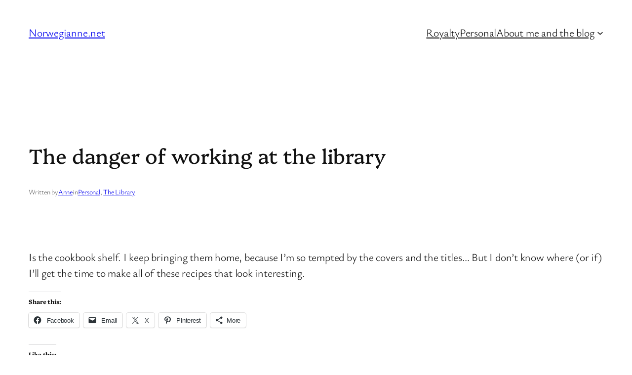

--- FILE ---
content_type: text/javascript
request_url: https://norwegianne.net/wp-includes/js/dist/script-modules/block-library/navigation/view.min.js?ver=61572d447d60c0aa5240
body_size: 1054
content:
import*as e from"@wordpress/interactivity";var t={d:(e,n)=>{for(var o in n)t.o(n,o)&&!t.o(e,o)&&Object.defineProperty(e,o,{enumerable:!0,get:n[o]})},o:(e,t)=>Object.prototype.hasOwnProperty.call(e,t)};const n=(e=>{var n={};return t.d(n,e),n})({getContext:()=>e.getContext,getElement:()=>e.getElement,store:()=>e.store,withSyncEvent:()=>e.withSyncEvent}),o=["a[href]",'input:not([disabled]):not([type="hidden"]):not([aria-hidden])',"select:not([disabled]):not([aria-hidden])","textarea:not([disabled]):not([aria-hidden])","button:not([disabled]):not([aria-hidden])","[contenteditable]",'[tabindex]:not([tabindex^="-"])'];document.addEventListener("click",(()=>{}));const{state:l,actions:c}=(0,n.store)("core/navigation",{state:{get roleAttribute(){return"overlay"===(0,n.getContext)().type&&l.isMenuOpen?"dialog":null},get ariaModal(){return"overlay"===(0,n.getContext)().type&&l.isMenuOpen?"true":null},get ariaLabel(){const e=(0,n.getContext)();return"overlay"===e.type&&l.isMenuOpen?e.ariaLabel:null},get isMenuOpen(){return Object.values(l.menuOpenedBy).filter(Boolean).length>0},get menuOpenedBy(){const e=(0,n.getContext)();return"overlay"===e.type?e.overlayOpenedBy:e.submenuOpenedBy}},actions:{openMenuOnHover(){const{type:e,overlayOpenedBy:t}=(0,n.getContext)();"submenu"===e&&0===Object.values(t||{}).filter(Boolean).length&&c.openMenu("hover")},closeMenuOnHover(){const{type:e,overlayOpenedBy:t}=(0,n.getContext)();"submenu"===e&&0===Object.values(t||{}).filter(Boolean).length&&c.closeMenu("hover")},openMenuOnClick(){const e=(0,n.getContext)(),{ref:t}=(0,n.getElement)();e.previousFocus=t,c.openMenu("click")},closeMenuOnClick(){c.closeMenu("click"),c.closeMenu("focus")},openMenuOnFocus(){c.openMenu("focus")},toggleMenuOnClick(){const e=(0,n.getContext)(),{ref:t}=(0,n.getElement)();window.document.activeElement!==t&&t.focus();const{menuOpenedBy:o}=l;o.click||o.focus?(c.closeMenu("click"),c.closeMenu("focus")):(e.previousFocus=t,c.openMenu("click"))},handleMenuKeydown:(0,n.withSyncEvent)((e=>{const{type:t,firstFocusableElement:o,lastFocusableElement:u}=(0,n.getContext)();if(l.menuOpenedBy.click){if("Escape"===e?.key)return c.closeMenu("click"),void c.closeMenu("focus");"overlay"===t&&"Tab"===e.key&&(e.shiftKey&&window.document.activeElement===o?(e.preventDefault(),u.focus()):e.shiftKey||window.document.activeElement!==u||(e.preventDefault(),o.focus()))}})),handleMenuFocusout(e){const{modal:t,type:o}=(0,n.getContext)();(null===e.relatedTarget||!t?.contains(e.relatedTarget)&&e.target!==window.document.activeElement&&"submenu"===o)&&(c.closeMenu("click"),c.closeMenu("focus"))},openMenu(e="click"){const{type:t}=(0,n.getContext)();l.menuOpenedBy[e]=!0,"overlay"===t&&document.documentElement.classList.add("has-modal-open")},closeMenu(e="click"){const t=(0,n.getContext)();l.menuOpenedBy[e]=!1,l.isMenuOpen||(t.modal?.contains(window.document.activeElement)&&t.previousFocus?.focus(),t.modal=null,t.previousFocus=null,"overlay"===t.type&&document.documentElement.classList.remove("has-modal-open"))}},callbacks:{initMenu(){const e=(0,n.getContext)(),{ref:t}=(0,n.getElement)();if(l.isMenuOpen){const n=t.querySelectorAll(o);e.modal=t,e.firstFocusableElement=n[0],e.lastFocusableElement=n[n.length-1]}},focusFirstElement(){const{ref:e}=(0,n.getElement)();if(l.isMenuOpen){const t=e.querySelectorAll(o);t?.[0]?.focus()}}}},{lock:!0});